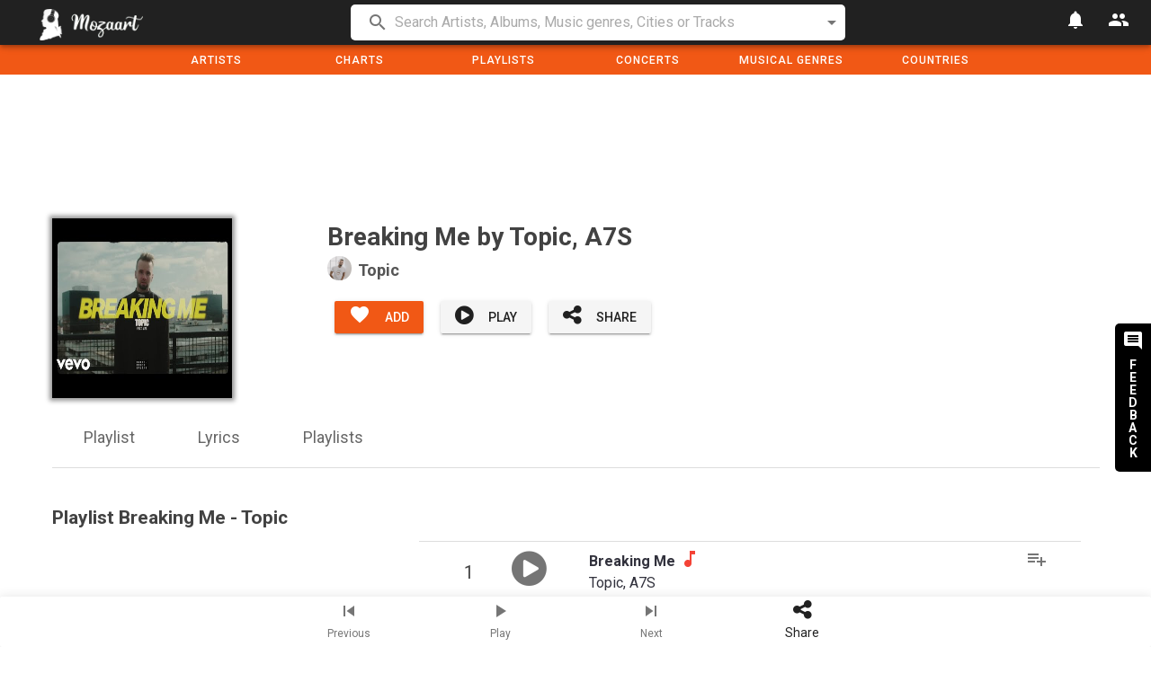

--- FILE ---
content_type: text/html; charset=utf-8
request_url: https://mozaart.com/en/t/breaking-me-topic
body_size: 12225
content:
<!DOCTYPE html prefix="og: http://ogp.me/ns#">
  <html lang="en">
  <head>
    <meta charset="utf-8">
    <meta http-equiv="X-UA-Compatible" content="IE=edge">
    <meta name="viewport" content="width=device-width, initial-scale=1">
    <meta name="author" content="">
    <link rel="preconnect" href="https://fonts.gstatic.com" crossorigin>
    <link rel="preconnect" href="https://cdnjs.cloudflare.com" crossorigin>
    <link rel="preconnect" href="https://www.youtube.com" crossorigin>
    <link rel="preconnect" href="https://www.google-analytics.com" crossorigin>
    <link rel="preconnect" href="https://yt3.ggpht.com" crossorigin>
    <link rel="preconnect" href="https://i.scdn.co" crossorigin>
    <link rel="preconnect" href="https://i.ytimg.com" crossorigin>
    <link rel="preload" type="font/woff2" crossorigin href="https://maxcdn.bootstrapcdn.com/font-awesome/4.7.0/fonts/fontawesome-webfont.woff2?v=4.7.0" as="font">
    <link href="/css/app-f2af548fdf90094be0aa9bfcc6bb4edc.css?vsn=d" rel="preload" as="style" onload="this.onload=null;this.rel='stylesheet'">
    <link href="https://maxcdn.bootstrapcdn.com/font-awesome/4.7.0/css/font-awesome.min.css" rel="preload" as="style" onload="this.onload=null;this.rel='stylesheet'">
    <link href='https://fonts.googleapis.com/css?family=Roboto:300,400,500,700|Material+Icons' rel="preload" as="style" onload="this.onload=null;this.rel='stylesheet'">
    <link href="https://cdnjs.cloudflare.com/ajax/libs/vuetify/1.5.19/vuetify.min.css" rel="preload" as="style"  onload="this.onload=null;this.rel='stylesheet'">
    <link href="/css/app-f2af548fdf90094be0aa9bfcc6bb4edc.css?vsn=d" rel="stylesheet"  media="none" onload="if(media!='all')media='all'">
    <link href="https://maxcdn.bootstrapcdn.com/font-awesome/4.7.0/css/font-awesome.min.css" rel="stylesheet"  media="none" onload="if(media!='all')media='all'">
    <link href='https://fonts.googleapis.com/css?family=Roboto:300,400,500,700|Material+Icons' rel="stylesheet"  media="none" onload="if(media!='all')media='all'">
    <link href="https://cdnjs.cloudflare.com/ajax/libs/vuetify/1.5.18/vuetify.min.css" rel="stylesheet"  media="none" onload="if(media!='all')media='all'">
    <link rel="apple-touch-icon" sizes="57x57" href="/images/apple-icon-57x57.png">
    <link rel="apple-touch-icon" sizes="60x60" href="/images/apple-icon-60x60.png">
    <link rel="apple-touch-icon" sizes="72x72" href="/images/apple-icon-72x72.png">
    <link rel="apple-touch-icon" sizes="76x76" href="/images/apple-icon-76x76.png">
    <link rel="apple-touch-icon" sizes="114x114" href="/images/apple-icon-114x114.png">
    <link rel="apple-touch-icon" sizes="120x120" href="/images/apple-icon-120x120.png">
    <link rel="apple-touch-icon" sizes="144x144" href="/images/apple-icon-144x144.png">
    <link rel="apple-touch-icon" sizes="152x152" href="/images/apple-icon-152x152.png">
    <link rel="apple-touch-icon" sizes="180x180" href="/images/apple-icon-180x180.png">
    <link rel="icon" type="image/png" sizes="192x192"  href="/images/android-icon-192x192.png">
    <link rel="icon" type="image/png" sizes="32x32" href="/images/favicon-32x32.png">
    <link rel="icon" type="image/png" sizes="96x96" href="/images/favicon-96x96.png">
    <link rel="icon" type="image/png" sizes="16x16" href="/images/favicon-16x16.png">
    <link rel="manifest" href="/manifest/manifest.json">
    <meta name="msapplication-TileColor" content="#ffffff">
    <meta name="msapplication-TileImage" content="/ms-icon-144x144.png">
    <meta name="theme-color" content="#ffffff">
<title>Breaking Me, by Topic - Mozaart</title>
<meta name="description" content="Listen to Breaking Me, track by Topic for free. Clip, Lyrics and Information about Topic. Playlists based on Breaking Me." />
<meta name="robots" content="index, follow" />
<meta name="keywords" content="playlist, radio, Topic, information, year, music,free, legal,listen"/>
<meta property="og:title" content="Breaking Me, track by Topic - Mozaart"/>
<meta property="og:description" content="Listen to Breaking Me, track by Topic for free. Clip, Lyrics and Information about Topic. Playlists based on Breaking Me."/>
<meta property="og:url" content="https://mozaart.com/en/t/breaking-me-topic" />
<meta property="og:type" content="article" />
<meta property="og:image" content="https://i.ytimg.com/vi/jIoEaTN7GGo/hqdefault.jpg" />
<meta name="twitter:card" content="summary_large_image">
<meta name="twitter:site" content="@Mozaart_en" />
<meta name="twitter:title" content="Breaking Me, track by Topic - Mozaart" />
<meta name="twitter:description" content="Listen to Breaking Me, track by Topic for free. Clip, Lyrics and Information about Topic. Playlists based on Breaking Me." />
<meta name="twitter:image" content="https://i.ytimg.com/vi/jIoEaTN7GGo/hqdefault.jpg" />


<link href="https://mozaart.com/es/t/breaking-me-topic" hreflang="es" rel="alternate">

<link href="https://mozaart.com/fr/t/breaking-me-topic" hreflang="fr" rel="alternate">

<link href="https://mozaart.com/it/t/breaking-me-topic" hreflang="it" rel="alternate">

<link href="https://mozaart.com/de/t/breaking-me-topic" hreflang="de" rel="alternate">

<link href="https://mozaart.com/pt/t/breaking-me-topic" hreflang="pt" rel="alternate">

<link href="https://mozaart.com/ca/t/breaking-me-topic" hreflang="ca" rel="alternate">

<link href="https://mozaart.com/t/breaking-me-topic" hreflang="x-default" rel="alternate">

<link href="https://mozaart.com/en/t/breaking-me-topic" rel="canonical">
    <script async src="https://pagead2.googlesyndication.com/pagead/js/adsbygoogle.js?client=ca-pub-9227766110669176"
         crossorigin="anonymous"></script>
    <script type="text/javascript">
      window.csrf_token = "KDwLbiNacT9Sbj8RNyU0ezkDLk84ST1fdxa6P65n01pFSqEKQ4l5HzYk";
      locale = "en";
    </script>
    <script>
    (function(i,s,o,g,r,a,m){i['GoogleAnalyticsObject']=r;i[r]=i[r]||function(){
    (i[r].q=i[r].q||[]).push(arguments)},i[r].l=1*new Date();a=s.createElement(o),
    m=s.getElementsByTagName(o)[0];a.async=1;a.src=g;m.parentNode.insertBefore(a,m)
    })(window,document,'script','https://www.google-analytics.com/analytics.js','ga');
    ga('create', 'UA-106137608-3', 'auto');
    ga('send', 'pageview');
    </script>
  </head>
  <style>
  #overlay{
    position: absolute;
    width: 100%;
    height: 100vh;
    background-color: #fff;
    z-index:100000;
  }
  #spinner{
    width: 100%;
    height: 100%;
    background: url(/images/spinning.gif) no-repeat center center;
  }
  </style>
  <body>
    <div id="inspire">
      <div id="overlay" v-if="overlay">
        <div id="spinner"></div>
      </div>
      <div id="feedback-container" @click="feedback=true">
        <v-icon>comment</v-icon>
        <span class="hidden-xs-only" id="feedback-text">FEEDBACK</span>
      </div>
      <div data-app="true" class="application page-main theme--light">
        <div class="application--wrap">
          <div class="content" id="main-holder">
            <v-toolbar
              color="grey darken-4"
              height="50"
              dark
              app
              fixed
            >
              <v-toolbar-side-icon class="hidden-md-and-up" @click.stop="dialogmenu = true"></v-toolbar-side-icon>
              <v-toolbar-title id="toolbar-title">

                <a href="/en"><img id="logo" alt="Mozaart logo" v-lazy="'/images/long-logo.png'"></a>
              </v-toolbar-title>
              <v-spacer></v-spacer>
              <v-btn icon @click="notification">
                <v-icon>notifications</v-icon>
              </v-btn>
              <v-btn icon v-if="!connected" @click="login = true">
                <v-icon>people</v-icon>
              </v-btn>
              <v-menu v-if="connected"
                 bottom
                 origin="center center"
                 transition="scale-transition"
                 offset-y
               >
                 <v-btn
                  slot="activator"
                  icon
                 >
                 <img class="round-img avatar-img" v-if="user_data.user_image" :src="user_data.user_image">
                 <v-icon  v-if="!user_data.user_image">person</v-icon>
                 </v-btn>
               <v-list>
                 <v-list-tile @click="moveTo('/en/myaccount')">
                  <v-list-tile-title>{{user_data.username}}</v-list-tile-title>
                </v-list-tile>
                <v-divider></v-divider>
                 <v-list-tile @click="">
                  <v-list-tile-title><a href="/api/auth/logout">Log out</a></v-list-tile-title>
                </v-list-tile>
               </v-list>
              </v-menu>
            </v-toolbar>
            <v-snackbar
              v-model="snackbar"
              :timeout="timeout"
              top
              white
            >
              {{ snack_text }}
              <v-btn
                color="white"
                flat
                @click="snackbar = false"
              >
                Close
              </v-btn>
            </v-snackbar>
            <div id="search-holder">
              <div  class="container search-container layout row wrap">
              <div  class="flex lg12 md10 offset-md1">
              <v-autocomplete
                :items="items"
                background-color="white"
                color="black"
                item-text="name"
                placeholder='Search Artists, Albums, Music genres, Cities or Tracks'
                :filter="idemFilter"
                return-object=true
                :search-input.sync="search"
                hide-no-data
                persistent-hint="true"
                prepend-inner-icon="search"
                v-model="select"
                @keyup.enter="querySearch"
                dense
                attach
              >
              <template slot="item" slot-scope="{ item, tile }">
                <v-list-tile-content>
                  <v-list-tile-title v-text="item.name"></v-list-tile-title>
                </v-list-tile-content>
                <v-list-tile-action>
                  <span v-if="item.type=='genre_page'">Music genre</span>
                  <span v-if="item.type=='playlist_page'">Playlist</span>
                  <span v-if="item.type=='artist_page'">Artist<v-icon v-if="connected" small @click.stop="toggle_favorite(item['slug'], 'artist')">add</v-icon></span>
                  <span v-if="item.type=='album_page'">Album<v-icon v-if="connected" small @click.stop="toggle_favorite(item['slug'], 'album')">add</v-icon></span>
                  <span v-if="item.type=='venue_page'">Venue<v-icon v-if="connected" small @click.stop="toggle_favorite(item['slug'], 'venue')">add</v-icon></span>
                  <span v-if="item.type=='city_page'">City<v-icon v-if="connected" small @click.stop="toggle_favorite(item['slug'], 'city')">add</v-icon></span>
                </v-list-tile-action>
              </template>
            </v-autocomplete>
              </div>
              </div>
            </div>
            <template>
              <v-tabs
                fixed-tabs color="#f15815"
                slider-color="yellow"
                class="hidden-sm-and-down"
                height="33"
                dark
              >
              <div class="v-tabs__div header-menu-tab">
                <a class="v-tabs__item v-tabs__item--active no-underline" href="/en/artists">
Artists
                </a>
              </div>
              <div class="v-tabs__div header-menu-tab">
                <a class="v-tabs__item v-tabs__item--active no-underline" href="/en/playlists/t/chart">
Charts
                </a>
              </div>
                <div class="v-tabs__div header-menu-tab">
                  <a class="v-tabs__item v-tabs__item--active no-underline" href="/en/playlists">
Playlists
                  </a>
                </div>
                <div class="v-tabs__div header-menu-tab">
                  <a class="v-tabs__item v-tabs__item--active no-underline" href="/en/concerts">
Concerts
                  </a>
                </div>
                <div class="v-tabs__div header-menu-tab">
                  <a class="v-tabs__item v-tabs__item--active no-underline" href="/en/genres">
Musical Genres
                  </a>
                </div>
                <div class="v-tabs__div header-menu-tab">
                  <a class="v-tabs__item v-tabs__item--active no-underline" href="/en/countries">
Countries
                  </a>
                </div>
              </v-tabs>
            </template>
          <div id="grid-container">
            <div class="container" id="inside-grid-container">
              <div class="ad-holder">
                <!-- Header Mozaart -->

                <ins class="adsbygoogle"
                     style="display:inline-block;width:720px;height:150px"
                     data-ad-client="ca-pub-9227766110669176"
                     data-ad-slot="2099782058"></ins>

                <script>
                     (adsbygoogle = window.adsbygoogle || []).push({});
                </script>
              </div>
<div class="layout row wrap">
  <div class="flex lg3 md3 sm5 xs5 text-sm-left text-xs-center">
    <img class="flex top-section-img" alt="Picture of Breaking Me" v-lazy="'https://i.ytimg.com/vi/jIoEaTN7GGo/hqdefault.jpg'">
  </div>
  <div class="flex lg9 md9 sm7 xs7 text-xs-left">
    <div class="layout row wrap top-section-infos">
      <div class="flex sm12 xs12">
        <h1>
          <span>Breaking Me</span>

          <span class="hidden-sm-and-down">
by Topic, A7S

        </span>

        </h1>
      </div>
      <div class="flex xs12">
        <div class="layout row wrap">
          <div class="flex md4 sm12 text-xs-left">
            <a href="/en/a/topic">
            <div class="layout row wrap">
              <img class="xs3 top-section-artist-img round-img" alt="Picture of Topic" v-lazy="'https://i.scdn.co/image/5eacc2b5339264ddbb3605bf887696ba013553a3'">
              <h2 class="flex xs9  top-section-artist-name">Topic</h2>
            </div>
            </a>
          </div>
        </div>
      </div>
      <div class="flex xs12 top-section-buttons">
        <v-btn color="#f15815" class="white--text btn-small" @click="toggle_favorite('breaking-me-topic', 'track')" v-if="(user_data && !is_favorite('breaking-me-topic', 'track')) || !connected">
          <v-icon left dark class="btn-small-icon">favorite</v-icon><span class="hidden-xs-only">Add</span>
        </v-btn>
        <v-btn color="grey" class="white--text btn-small" @click="toggle_favorite('breaking-me-topic', 'track')" v-if="user_data && is_favorite('breaking-me-topic', 'track')">
          <v-icon left dark class="btn-small-icon">check</v-icon><span class="hidden-xs-only">Added</span>
        </v-btn>
        <v-btn color="light-gray" class="btn-small" @click="playpause">
          <v-icon left dark class="btn-small-icon">fa-play-circle</v-icon><span class="hidden-xs-only">Play</span>
        </v-btn>
        <v-btn color="light-gray" class="btn-small" @click="sharePage('top')">
          <v-icon left dark class="btn-small-icon">fa-share-alt</v-icon><span class="hidden-xs-only">Share</span>
        </v-btn>
      </div>
      <!-- <div class="layout row wrap text-xs-center">
        <div class="md6 sm12">
          <v-rating v-model="rating" hover v-on:input="setRating('breaking-me-topic', 'track', $event)"></v-rating>
          <div><small id="my-rating-label" v-if="my_rating != null">You voted {{rating}}</small></div>
        </div>
        <div class="rating-detail md6 sm12"></div>
      </div> -->
    </div>
  </div>
</div>
<div class="layout row wrap">
  <div class="flex xs12 text-xs-center top-anchor-container">
    <div class="layout row wrap">
      <div class="top-anchor">
        <a href="#playlist" class="anchor-link">Playlist</a>
      </div>
      <div class="top-anchor">
        <a href="#lyrics">Lyrics</a>
      </div>

      <div class="top-anchor">
        <a href="#playlists">Playlists</a>
      </div>


    </div>
  </div>
</div>
<a name="playlist" class="section-anchor"></a>
<div class="layout row wrap section-container">
  <div class="flex xs12 text-xs-left section-title">
    <h2>
Playlist Breaking Me - Topic
    </h2>
  </div>
  <div class="flex xs12">
    <div class="layout row wrap">

      <div itemprop="video" class="flex lg4 md4 sm4 xs12 track-list-player-holder" id="player-holder">
        <iframe v-if="false" class="track-list-player-video"
        src="https://www.youtube.com/embed/FWaafXoLc6I">
        </iframe>
        <youtube :video-id="playing" v-if="!overlay" ref="youtube" :player-vars="playerVars" @ended="ended()"></youtube>
        <div class="ad-holder">
          <!-- Horizontal -Page 1 -->

          <ins class="adsbygoogle"
               style="display:inline-block;width:290px;height:290px"
               data-ad-client="ca-pub-9227766110669176"
               data-ad-slot="2099782058"></ins>

          <script>
               (adsbygoogle = window.adsbygoogle || []).push({});
          </script>
        </div>
      </div>

      <div class="flex lg8 md8 sm8 xs12 track-list">

        <div  class="track-list-item layout row wrap" itemprop="track" itemscope itemtype="http://schema.org/MusicRecording" >
          <div class="flex lg1 md1 sm1 xs1 text-md-right text-sm-center track-list-item-index">
1
          </div>
          <div class="flex lg2 md2 sm2 xs2 text-xs-center">

            <v-icon class="action-icon play-icon" @click="play(0)">fa-play-circle </v-icon>

          </div>
          <div class="flex lg8 md8 sm8 xs8 text-xs-left">
            <div class="track-list-item-name">
              <div>
                <span itemprop="name">
                  <a itemprop="url" href="/en/t/breaking-me-topic">
                  <b>Breaking Me</b>
                  </a>
                </span>
                <span v-if="playing=='jIoEaTN7GGo' && playing!=0" class="red--text">
                  <i aria-hidden="true" class="v-icon material-icons red--text">music_note</i>
                </span>
              </div>
              <div class="track-list-item-artist">Topic, A7S</div>
            </div>
          </div>
          <div class="flex xs1 text-xs-left">
            <v-icon @click="add_playlist(0)" class="action-icon">playlist_add</v-icon>
          </div>
        </div>

        <div  class="track-list-item layout row wrap" itemprop="track" itemscope itemtype="http://schema.org/MusicRecording" >
          <div class="flex lg1 md1 sm1 xs1 text-md-right text-sm-center track-list-item-index">
2
          </div>
          <div class="flex lg2 md2 sm2 xs2 text-xs-center">

            <v-icon class="action-icon play-icon" @click="play(1)">fa-play-circle </v-icon>

          </div>
          <div class="flex lg8 md8 sm8 xs8 text-xs-left">
            <div class="track-list-item-name">
              <div>
                <span itemprop="name">
                  <a itemprop="url" href="/en/t/the-girl-i-keep-around-topic">
                  <b>The Girl I Keep Around</b>
                  </a>
                </span>
                <span v-if="playing=='FWaafXoLc6I' && playing!=0" class="red--text">
                  <i aria-hidden="true" class="v-icon material-icons red--text">music_note</i>
                </span>
              </div>
              <div class="track-list-item-artist">Topic feat. Krism &amp; BTHVN</div>
            </div>
          </div>
          <div class="flex xs1 text-xs-left">
            <v-icon @click="add_playlist(1)" class="action-icon">playlist_add</v-icon>
          </div>
        </div>

        <div  class="track-list-item layout row wrap" itemprop="track" itemscope itemtype="http://schema.org/MusicRecording" >
          <div class="flex lg1 md1 sm1 xs1 text-md-right text-sm-center track-list-item-index">
3
          </div>
          <div class="flex lg2 md2 sm2 xs2 text-xs-center">

            <v-icon class="action-icon play-icon" @click="play(2)">fa-play-circle </v-icon>

          </div>
          <div class="flex lg8 md8 sm8 xs8 text-xs-left">
            <div class="track-list-item-name">
              <div>
                <span itemprop="name">
                  <a itemprop="url" href="/en/t/hologram-topic">
                  <b>Hologram</b>
                  </a>
                </span>
                <span v-if="playing=='SAEQ-UPWqew' && playing!=0" class="red--text">
                  <i aria-hidden="true" class="v-icon material-icons red--text">music_note</i>
                </span>
              </div>
              <div class="track-list-item-artist">Topic feat. Safi Nacef</div>
            </div>
          </div>
          <div class="flex xs1 text-xs-left">
            <v-icon @click="add_playlist(2)" class="action-icon">playlist_add</v-icon>
          </div>
        </div>

        <div  class="track-list-item layout row wrap" itemprop="track" itemscope itemtype="http://schema.org/MusicRecording" >
          <div class="flex lg1 md1 sm1 xs1 text-md-right text-sm-center track-list-item-index">
4
          </div>
          <div class="flex lg2 md2 sm2 xs2 text-xs-center">

            <v-icon class="action-icon play-icon" @click="play(3)">fa-play-circle </v-icon>

          </div>
          <div class="flex lg8 md8 sm8 xs8 text-xs-left">
            <div class="track-list-item-name">
              <div>
                <span itemprop="name">
                  <a itemprop="url" href="/en/t/miles-topic">
                  <b>Miles</b>
                  </a>
                </span>
                <span v-if="playing=='E9fFsdglC-w' && playing!=0" class="red--text">
                  <i aria-hidden="true" class="v-icon material-icons red--text">music_note</i>
                </span>
              </div>
              <div class="track-list-item-artist">Topic feat. Krism</div>
            </div>
          </div>
          <div class="flex xs1 text-xs-left">
            <v-icon @click="add_playlist(3)" class="action-icon">playlist_add</v-icon>
          </div>
        </div>

        <div  class="track-list-item layout row wrap" itemprop="track" itemscope itemtype="http://schema.org/MusicRecording" >
          <div class="flex lg1 md1 sm1 xs1 text-md-right text-sm-center track-list-item-index">
5
          </div>
          <div class="flex lg2 md2 sm2 xs2 text-xs-center">

            <v-icon class="action-icon play-icon" @click="play(4)">fa-play-circle </v-icon>

          </div>
          <div class="flex lg8 md8 sm8 xs8 text-xs-left">
            <div class="track-list-item-name">
              <div>
                <span itemprop="name">
                  <a itemprop="url" href="/en/t/we-call-that-life-topic">
                  <b>We Call That Life</b>
                  </a>
                </span>
                <span v-if="playing=='fvam68RXJao' && playing!=0" class="red--text">
                  <i aria-hidden="true" class="v-icon material-icons red--text">music_note</i>
                </span>
              </div>
              <div class="track-list-item-artist">Topic feat. Jona Selle</div>
            </div>
          </div>
          <div class="flex xs1 text-xs-left">
            <v-icon @click="add_playlist(4)" class="action-icon">playlist_add</v-icon>
          </div>
        </div>

        <div  class="track-list-item layout row wrap" itemprop="track" itemscope itemtype="http://schema.org/MusicRecording" >
          <div class="flex lg1 md1 sm1 xs1 text-md-right text-sm-center track-list-item-index">
6
          </div>
          <div class="flex lg2 md2 sm2 xs2 text-xs-center">

            <v-icon class="action-icon play-icon" @click="play(5)">fa-play-circle </v-icon>

          </div>
          <div class="flex lg8 md8 sm8 xs8 text-xs-left">
            <div class="track-list-item-name">
              <div>
                <span itemprop="name">
                  <a itemprop="url" href="/en/t/eternity-topic">
                  <b>Eternity</b>
                  </a>
                </span>
                <span v-if="playing=='abm3cyyIYlE' && playing!=0" class="red--text">
                  <i aria-hidden="true" class="v-icon material-icons red--text">music_note</i>
                </span>
              </div>
              <div class="track-list-item-artist">Topic</div>
            </div>
          </div>
          <div class="flex xs1 text-xs-left">
            <v-icon @click="add_playlist(5)" class="action-icon">playlist_add</v-icon>
          </div>
        </div>

        <div  class="track-list-item layout row wrap" itemprop="track" itemscope itemtype="http://schema.org/MusicRecording" >
          <div class="flex lg1 md1 sm1 xs1 text-md-right text-sm-center track-list-item-index">
7
          </div>
          <div class="flex lg2 md2 sm2 xs2 text-xs-center">

            <v-icon class="action-icon play-icon" @click="play(6)">fa-play-circle </v-icon>

          </div>
          <div class="flex lg8 md8 sm8 xs8 text-xs-left">
            <div class="track-list-item-name">
              <div>
                <span itemprop="name">
                  <a itemprop="url" href="/en/t/all-this-time-topic">
                  <b>All This Time</b>
                  </a>
                </span>
                <span v-if="playing=='dnkFXaHuRoE' && playing!=0" class="red--text">
                  <i aria-hidden="true" class="v-icon material-icons red--text">music_note</i>
                </span>
              </div>
              <div class="track-list-item-artist">Topic feat. Lili Pistorius</div>
            </div>
          </div>
          <div class="flex xs1 text-xs-left">
            <v-icon @click="add_playlist(6)" class="action-icon">playlist_add</v-icon>
          </div>
        </div>

        <div  class="track-list-item layout row wrap" itemprop="track" itemscope itemtype="http://schema.org/MusicRecording" >
          <div class="flex lg1 md1 sm1 xs1 text-md-right text-sm-center track-list-item-index">
8
          </div>
          <div class="flex lg2 md2 sm2 xs2 text-xs-center">

            <v-icon class="action-icon play-icon" @click="play(7)">fa-play-circle </v-icon>

          </div>
          <div class="flex lg8 md8 sm8 xs8 text-xs-left">
            <div class="track-list-item-name">
              <div>
                <span itemprop="name">
                  <a itemprop="url" href="/en/t/up-and-away-topic">
                  <b>Up and Away</b>
                  </a>
                </span>
                <span v-if="playing=='uf_z4HarG2I' && playing!=0" class="red--text">
                  <i aria-hidden="true" class="v-icon material-icons red--text">music_note</i>
                </span>
              </div>
              <div class="track-list-item-artist">Topic feat. Marco Minella</div>
            </div>
          </div>
          <div class="flex xs1 text-xs-left">
            <v-icon @click="add_playlist(7)" class="action-icon">playlist_add</v-icon>
          </div>
        </div>

        <div  class="track-list-item layout row wrap" itemprop="track" itemscope itemtype="http://schema.org/MusicRecording" v-if="!isListMin">
          <div class="flex lg1 md1 sm1 xs1 text-md-right text-sm-center track-list-item-index">
9
          </div>
          <div class="flex lg2 md2 sm2 xs2 text-xs-center">

            <v-icon class="action-icon play-icon" @click="play(8)">fa-play-circle </v-icon>

          </div>
          <div class="flex lg8 md8 sm8 xs8 text-xs-left">
            <div class="track-list-item-name">
              <div>
                <span itemprop="name">
                  <a itemprop="url" href="/en/t/falling-apart-topic">
                  <b>Falling Apart</b>
                  </a>
                </span>
                <span v-if="playing=='gk0nB9vvYfU' && playing!=0" class="red--text">
                  <i aria-hidden="true" class="v-icon material-icons red--text">music_note</i>
                </span>
              </div>
              <div class="track-list-item-artist">Topic</div>
            </div>
          </div>
          <div class="flex xs1 text-xs-left">
            <v-icon @click="add_playlist(8)" class="action-icon">playlist_add</v-icon>
          </div>
        </div>

        <div  class="track-list-item layout row wrap" itemprop="track" itemscope itemtype="http://schema.org/MusicRecording" v-if="!isListMin">
          <div class="flex lg1 md1 sm1 xs1 text-md-right text-sm-center track-list-item-index">
10
          </div>
          <div class="flex lg2 md2 sm2 xs2 text-xs-center">

            <v-icon class="action-icon play-icon" @click="play(9)">fa-play-circle </v-icon>

          </div>
          <div class="flex lg8 md8 sm8 xs8 text-xs-left">
            <div class="track-list-item-name">
              <div>
                <span itemprop="name">
                  <a itemprop="url" href="/en/t/let-the-streets-tell-it-2-poppa-lq">
                  <b>Let The Streets Tell It 2</b>
                  </a>
                </span>
                <span v-if="playing=='oBYf6gpVvRA' && playing!=0" class="red--text">
                  <i aria-hidden="true" class="v-icon material-icons red--text">music_note</i>
                </span>
              </div>
              <div class="track-list-item-artist">Kenny Kingpin feat. G-Malone, Yukmouth, Stone Star, Roccett, Topic &amp; Bennie Franks</div>
            </div>
          </div>
          <div class="flex xs1 text-xs-left">
            <v-icon @click="add_playlist(9)" class="action-icon">playlist_add</v-icon>
          </div>
        </div>

        <div  class="track-list-item layout row wrap" itemprop="track" itemscope itemtype="http://schema.org/MusicRecording" v-if="!isListMin">
          <div class="flex lg1 md1 sm1 xs1 text-md-right text-sm-center track-list-item-index">
11
          </div>
          <div class="flex lg2 md2 sm2 xs2 text-xs-center">

            <v-icon class="action-icon play-icon" @click="play(10)">fa-play-circle </v-icon>

          </div>
          <div class="flex lg8 md8 sm8 xs8 text-xs-left">
            <div class="track-list-item-name">
              <div>
                <span itemprop="name">
                  <a itemprop="url" href="/en/t/home-nico-santos">
                  <b>Home</b>
                  </a>
                </span>
                <span v-if="playing=='fVytXzuqdDA' && playing!=0" class="red--text">
                  <i aria-hidden="true" class="v-icon material-icons red--text">music_note</i>
                </span>
              </div>
              <div class="track-list-item-artist">Topic feat. Nico Santos</div>
            </div>
          </div>
          <div class="flex xs1 text-xs-left">
            <v-icon @click="add_playlist(10)" class="action-icon">playlist_add</v-icon>
          </div>
        </div>

      </div>
    </div>
  </div>
</div>
<div class="layout row wrap section-container text-xs-center">
  <div id="emoji-holder">
    <div>How this music makes you feel? Tell us!</div>
    <div class="emoji  emoji--love" @click="react('breaking-me-topic', 'track', 'love')">
      <div class="emoji__heart"></div>
      <div class="reaction-count" v-if="extra_data">{{this.extra_data.react.love}}</div>
    </div>
    <div class="emoji  emoji--haha" @click="react('breaking-me-topic', 'track', 'haha')">
      <div class="emoji__face">
        <div class="emoji__eyes"></div>
        <div class="emoji__mouth">
          <div class="emoji__tongue"></div>
        </div>
      </div>
      <div class="reaction-count" v-if="extra_data">{{this.extra_data.react.haha}}</div>
    </div>
    <div class="emoji  emoji--yay" @click="react('breaking-me-topic', 'track', 'yay')">
      <div class="emoji__face">
        <div class="emoji__eyebrows"></div>
        <div class="emoji__mouth"></div>
      </div>
      <div class="reaction-count" v-if="extra_data">{{this.extra_data.react.yay}}</div>
    </div>
    <div class="emoji  emoji--wow" @click="react('breaking-me-topic', 'track', 'wow')">
      <div class="emoji__face">
        <div class="emoji__eyebrows"></div>
        <div class="emoji__eyes"></div>
        <div class="emoji__mouth"></div>
      </div>
      <div class="reaction-count" v-if="extra_data">{{this.extra_data.react.wow}}</div>
    </div>
    <div class="emoji  emoji--sad" @click="react('breaking-me-topic', 'track', 'sad')">
      <div class="emoji__face">
        <div class="emoji__eyebrows"></div>
        <div class="emoji__eyes"></div>
        <div class="emoji__mouth"></div>
      </div>
      <div class="reaction-count" v-if="extra_data">{{this.extra_data.react.sad}}</div>
    </div>
    <div class="emoji  emoji--angry" @click="react('breaking-me-topic', 'track', 'angry')">
      <div class="emoji__face">
        <div class="emoji__eyebrows"></div>
        <div class="emoji__eyes"></div>
        <div class="emoji__mouth"></div>
      </div>
      <div class="reaction-count" v-if="extra_data">{{this.extra_data.react.angry}}</div>
    </div>
  </div>
</div>
<div class="ad-holder">
  <!-- Horizontal -Page 1 -->

  <ins class="adsbygoogle"
       style="display:inline-block;width:750px;height:150px"
       data-ad-client="ca-pub-9227766110669176"
       data-ad-slot="2099782058"></ins>

  <script>
       (adsbygoogle = window.adsbygoogle || []).push({});
  </script>
</div>
<a name="lyrics" class="section-anchor"></a>
<div class="layout row wrap section-container">
  <div class="flex xs12 text-xs-left section-title">
    <h2>
Lyrics of  Breaking Me - Topic
    </h2>
  </div>

      <div class="flex xs12" v-if="!lyricsCorrection">
        <img class="empty-picture" alt="Empty" v-lazy="'/images/unplugged-04a07803268116c61c6d3d746a7c8229.png?vsn=d'">
      </div>
      <v-textarea class="flex xs12" id="lyrics" v-if="lyricsCorrection" v-model="lyrics" auto-grow outline label="Create the lyrics">
      </v-textarea>
      <div class="flex xs12" v-if="!lyricsCorrection && lyrics != -1">
        <h3>No lyrics yet! Help us make Mozaart even greater! </h3>
        <v-btn @click="startLyricsCorrection('new')">Propose lyrics</v-btn>
      </div>
      <div class="flex xs12" v-if="lyricsCorrection">
        <v-btn @click="sendLyricsCorrection('new')">Send new lyrics</v-btn>
      </div>
      <div class="flex xs12" v-if="!lyricsCorrection && lyrics == -1">
        <h3>Your request has been sent. We will review it quickly </h3>
      </div>

</div>

<a name="playlists" class="section-anchor"></a>
<div class="layout row wrap section-container">
  <div class="flex xs12 text-xs-left section-title">
    <div class="layout row wrap">
      <h2 class="flex xs10">
Playlists including: Breaking Me
      </h2>
    </div>
  </div>
  <div class="flex xs12">
    <div class="scrolling-wrapper ">

          <div class="playlist-card">
          <a href="/en/p/top-50-united-kingdom-27-june-2020">
            <div class="playlist-card-holder">
              <img class="flex playlist-card-img" alt="Image of Top 50 United Kingdom - 27 June 2020" v-lazy="'https://mozaart.com/images/playlist/playlists/top-50-united-kingdom-27-june-2020.png'">
              <div class="text-xs-left playlist-card-name">
Top 50 United Kingdom - 27 June 2020
              </div>
            </div>
          </a>
          </div>

          <div class="playlist-card">
          <a href="/en/p/top-50-united-kingdom-4-july-2020">
            <div class="playlist-card-holder">
              <img class="flex playlist-card-img" alt="Image of Top 50 United Kingdom - 4 July 2020" v-lazy="'https://mozaart.com/images/playlist/playlists/top-50-united-kingdom-4-july-2020.png'">
              <div class="text-xs-left playlist-card-name">
Top 50 United Kingdom - 4 July 2020
              </div>
            </div>
          </a>
          </div>

          <div class="playlist-card">
          <a href="/en/p/top-50-united-kingdom-20-june-2020">
            <div class="playlist-card-holder">
              <img class="flex playlist-card-img" alt="Image of Top 50 United Kingdom - 20 June 2020" v-lazy="'https://mozaart.com/images/playlist/playlists/top-50-united-kingdom-20-june-2020.png'">
              <div class="text-xs-left playlist-card-name">
Top 50 United Kingdom - 20 June 2020
              </div>
            </div>
          </a>
          </div>

          <div class="playlist-card">
          <a href="/en/p/top-50-united-kingdom-13-june-2020">
            <div class="playlist-card-holder">
              <img class="flex playlist-card-img" alt="Image of Top 50 United Kingdom - 13 June 2020" v-lazy="'https://mozaart.com/images/playlist/playlists/top-50-united-kingdom-13-june-2020.png'">
              <div class="text-xs-left playlist-card-name">
Top 50 United Kingdom - 13 June 2020
              </div>
            </div>
          </a>
          </div>

          <div class="playlist-card">
          <a href="/en/p/top-50-united-kingdom">
            <div class="playlist-card-holder">
              <img class="flex playlist-card-img" alt="Image of Top 50 United Kingdom" v-lazy="'https://mozaart.com/images/playlist/playlists/top-50-united-kingdom.png'">
              <div class="text-xs-left playlist-card-name">
Top 50 United Kingdom
              </div>
            </div>
          </a>
          </div>

          <div class="playlist-card">
          <a href="/en/p/top-50-united-kingdom-6-june-2020">
            <div class="playlist-card-holder">
              <img class="flex playlist-card-img" alt="Image of Top 50 United Kingdom - 6 June 2020" v-lazy="'https://mozaart.com/images/playlist/playlists/top-50-united-kingdom-6-june-2020.png'">
              <div class="text-xs-left playlist-card-name">
Top 50 United Kingdom - 6 June 2020
              </div>
            </div>
          </a>
          </div>

    </div>
  </div>
</div>
<div class="ad-holder">
  <!-- Horizontal -Page 1 -->

  <ins class="adsbygoogle"
       style="display:inline-block;width:750px;height:150px"
       data-ad-client="ca-pub-9227766110669176"
       data-ad-slot="2099782058"></ins>

  <script>
       (adsbygoogle = window.adsbygoogle || []).push({});
  </script>
</div>


<div class="ad-holder">
  <!-- Horizontal -Page 1 -->

  <ins class="adsbygoogle"
       style="display:inline-block;width:750px;height:150px"
       data-ad-client="ca-pub-9227766110669176"
       data-ad-slot="2099782058"></ins>

  <script>
       (adsbygoogle = window.adsbygoogle || []).push({});
  </script>
</div>
<div class="layout row wrap">
  <ol id="breadcrumbs" class="flex xs12 text-xs-left" itemscope itemtype="http://schema.org/BreadcrumbList">
    <li itemprop="itemListElement" itemscope
        itemtype="http://schema.org/ListItem">
      <a itemtype="http://schema.org/Thing"
         itemprop="item" href="/en">
          <span itemprop="name">Home</span> ›</a>
      <meta itemprop="position" content="1" />
    </li>
    <li itemprop="itemListElement" itemscope
        itemtype="http://schema.org/ListItem">
      <a itemtype="http://schema.org/Thing"
         itemprop="item" href="/en/artists">
        <span itemprop="name">Artists</span> ›</a>
      <meta itemprop="position" content="2" />
    </li>
    <li itemprop="itemListElement" itemscope
        itemtype="http://schema.org/ListItem">
      <a itemtype="http://schema.org/Thing"
         itemprop="item" href="/en/artists/t/0">
        <span itemprop="name">T</span> ›</a>
      <meta itemprop="position" content="3" />
    </li>

    <li itemprop="itemListElement" itemscope
        itemtype="http://schema.org/ListItem">
      <a itemtype="http://schema.org/Thing"
         itemprop="item" href="/en/a/topic">
        <span itemprop="name">Topic</span> ›</a>
      <meta itemprop="position" content="4" />
    </li>

    <li itemprop="itemListElement" itemscope
        itemtype="http://schema.org/ListItem">
      <a itemtype="http://schema.org/Thing"
         itemprop="item" href="/en/t/breaking-me-topic">
        <span itemprop="name">Breaking Me</span></a>
      <meta itemprop="position" content="5" />
    </li>
  </ol>
</div>
<script type="application/ld+json">
  {
    "@context": "http://schema.org",
    "@type": "VideoObject",
    "name": "Breaking Me - Topic",
    "description": "VIDEO - The great clip of Breaking Me, track by Topic for free. Clip, Lyrics and Information about Topic. Playlists based on Breaking Me.",
    "thumbnailUrl": [

      "https://i.ytimg.com/vi/jIoEaTN7GGo/default.jpg"

     ],

    "uploadDate": "2020-01-17T00:10:49Z",

    "embedUrl": "http://www.youtube.com/embed/jIoEaTN7GGo"
  }
</script>

<script type="application/ld+json">
{
 "@context": "http://schema.org",
 "@type": "MusicRecording",
 "byArtist": {
   "@context": "http://schema.org",
   "@type": "MusicGroup",
   "name": "Topic",
   "url": "https://mozaart.com/en/a/topic",
   "description": "",
   "image": ""
 },
 "image": "",
 "name": "Breaking Me",
 "url": "https://mozaart.com/en/t/breaking-me-topic",
 "datePublished": "2020-01-17T00:10:49Z"
}
</script>

<script>
var i = 0;
var videoList = [


    "jIoEaTN7GGo",



    "FWaafXoLc6I",



    "SAEQ-UPWqew",



    "E9fFsdglC-w",



    "fvam68RXJao",



    "abm3cyyIYlE",



    "dnkFXaHuRoE",



    "uf_z4HarG2I",



    "gk0nB9vvYfU",



    "oBYf6gpVvRA",



    "fVytXzuqdDA",


]
var tracks = {


  "jIoEaTN7GGo":
    {
      "yid" : "jIoEaTN7GGo",
      "title" : "Breaking Me",
      "artist" : "Topic, A7S",
      "slug" : "breaking-me-topic",

      "artist_slug" : "topic",
      "artist_url" : "/en/a/topic"

    },



  "FWaafXoLc6I":
    {
      "yid" : "FWaafXoLc6I",
      "title" : "The Girl I Keep Around",
      "artist" : "Topic feat. Krism &amp; BTHVN",
      "slug" : "the-girl-i-keep-around-topic",

      "artist_slug" : "topic",
      "artist_url" : "/en/a/topic"

    },



  "SAEQ-UPWqew":
    {
      "yid" : "SAEQ-UPWqew",
      "title" : "Hologram",
      "artist" : "Topic feat. Safi Nacef",
      "slug" : "hologram-topic",

      "artist_slug" : "topic",
      "artist_url" : "/en/a/topic"

    },



  "E9fFsdglC-w":
    {
      "yid" : "E9fFsdglC-w",
      "title" : "Miles",
      "artist" : "Topic feat. Krism",
      "slug" : "miles-topic",

      "artist_slug" : "topic",
      "artist_url" : "/en/a/topic"

    },



  "fvam68RXJao":
    {
      "yid" : "fvam68RXJao",
      "title" : "We Call That Life",
      "artist" : "Topic feat. Jona Selle",
      "slug" : "we-call-that-life-topic",

      "artist_slug" : "topic",
      "artist_url" : "/en/a/topic"

    },



  "abm3cyyIYlE":
    {
      "yid" : "abm3cyyIYlE",
      "title" : "Eternity",
      "artist" : "Topic",
      "slug" : "eternity-topic",

      "artist_slug" : "topic",
      "artist_url" : "/en/a/topic"

    },



  "dnkFXaHuRoE":
    {
      "yid" : "dnkFXaHuRoE",
      "title" : "All This Time",
      "artist" : "Topic feat. Lili Pistorius",
      "slug" : "all-this-time-topic",

      "artist_slug" : "topic",
      "artist_url" : "/en/a/topic"

    },



  "uf_z4HarG2I":
    {
      "yid" : "uf_z4HarG2I",
      "title" : "Up and Away",
      "artist" : "Topic feat. Marco Minella",
      "slug" : "up-and-away-topic",

      "artist_slug" : "topic",
      "artist_url" : "/en/a/topic"

    },



  "gk0nB9vvYfU":
    {
      "yid" : "gk0nB9vvYfU",
      "title" : "Falling Apart",
      "artist" : "Topic",
      "slug" : "falling-apart-topic",

      "artist_slug" : "topic",
      "artist_url" : "/en/a/topic"

    },



  "oBYf6gpVvRA":
    {
      "yid" : "oBYf6gpVvRA",
      "title" : "Let The Streets Tell It 2",
      "artist" : "Kenny Kingpin feat. G-Malone, Yukmouth, Stone Star, Roccett, Topic &amp; Bennie Franks",
      "slug" : "let-the-streets-tell-it-2-poppa-lq",

      "artist_slug" : "poppa-lq",
      "artist_url" : "/en/a/poppa-lq"

    },



  "fVytXzuqdDA":
    {
      "yid" : "fVytXzuqdDA",
      "title" : "Home",
      "artist" : "Topic feat. Nico Santos",
      "slug" : "home-nico-santos",

      "artist_slug" : "nico-santos",
      "artist_url" : "/en/a/nico-santos"

    },


}

track_extra = null


my_rating = null

var track_id = 'breaking-me-topic'
</script>


              <div class="layout row wrap section-container">
                <div class="flex xs12 text-xs-left section-title">
                  <div class="layout row wrap">
                    <h2 class="flex xs10">
Top Playlists
                    </h2>
                    <a class="flex xs2 section-title-link text-xs-right" href="/en/playlists">
See all ›
                    </a>
                  </div>
                </div>
                <div class="flex xs12">
                  <div class="scrolling-wrapper">

                        <div class="playlist-card">
                        <a href="/en/p/top-50-united-states">
                          <div class="playlist-card-holder">
                            <img class="flex playlist-card-img" alt="Image of Top 50 United States" v-lazy="'https://mozaart.com/images/playlist/playlists/top-50-united-states.png'">
                            <div class="text-xs-left playlist-card-name">
Top 50 United States
                            </div>
                          </div>
                        </a>
                        </div>

                        <div class="playlist-card">
                        <a href="/en/p/top-50-brazil">
                          <div class="playlist-card-holder">
                            <img class="flex playlist-card-img" alt="Image of Top 50 Brazil" v-lazy="'https://mozaart.com/images/playlist/playlists/top-50-brazil.png'">
                            <div class="text-xs-left playlist-card-name">
Top 50 Brazil
                            </div>
                          </div>
                        </a>
                        </div>

                        <div class="playlist-card">
                        <a href="/en/p/top-50-united-kingdom">
                          <div class="playlist-card-holder">
                            <img class="flex playlist-card-img" alt="Image of Top 50 United Kingdom" v-lazy="'https://mozaart.com/images/playlist/playlists/top-50-united-kingdom.png'">
                            <div class="text-xs-left playlist-card-name">
Top 50 United Kingdom
                            </div>
                          </div>
                        </a>
                        </div>

                        <div class="playlist-card">
                        <a href="/en/p/top-50-germany">
                          <div class="playlist-card-holder">
                            <img class="flex playlist-card-img" alt="Image of Top 50 Germany" v-lazy="'https://mozaart.com/images/playlist/playlists/top-50-germany.png'">
                            <div class="text-xs-left playlist-card-name">
Top 50 Germany
                            </div>
                          </div>
                        </a>
                        </div>

                        <div class="playlist-card">
                        <a href="/en/p/top-50-spain">
                          <div class="playlist-card-holder">
                            <img class="flex playlist-card-img" alt="Image of Top 50 Spain" v-lazy="'https://mozaart.com/images/playlist/playlists/top-50-spain.png'">
                            <div class="text-xs-left playlist-card-name">
Top 50 Spain
                            </div>
                          </div>
                        </a>
                        </div>

                        <div class="playlist-card">
                        <a href="/en/p/top-50-mexico">
                          <div class="playlist-card-holder">
                            <img class="flex playlist-card-img" alt="Image of Top 50 Mexico" v-lazy="'https://mozaart.com/images/playlist/playlists/top-50-mexico.png'">
                            <div class="text-xs-left playlist-card-name">
Top 50 Mexico
                            </div>
                          </div>
                        </a>
                        </div>

                        <div class="playlist-card">
                        <a href="/en/p/top-50-argentina">
                          <div class="playlist-card-holder">
                            <img class="flex playlist-card-img" alt="Image of Top 50 Argentina" v-lazy="'https://mozaart.com/images/playlist/playlists/top-50-argentina.png'">
                            <div class="text-xs-left playlist-card-name">
Top 50 Argentina
                            </div>
                          </div>
                        </a>
                        </div>

                        <div class="playlist-card">
                        <a href="/en/p/top-50-italy">
                          <div class="playlist-card-holder">
                            <img class="flex playlist-card-img" alt="Image of Top 50 Italy" v-lazy="'https://mozaart.com/images/playlist/playlists/top-50-italy.png'">
                            <div class="text-xs-left playlist-card-name">
Top 50 Italy
                            </div>
                          </div>
                        </a>
                        </div>

                  </div>
                </div>
              </div>
              <div class="layout row wrap">
                <div class="flex xs12 sm12 section-container">
                  <div class="flex xs12 text-xs-left section-title">
                    <div class="layout row wrap">
                      <h2 class="flex xs10">
Trending right now on mozaart
                      </h2>
                    </div>
                  </div>


                  <a class="no-underline" href="/en/t/rockstar-feat-roddy-ricch-dababy">
                    <div class="flex xs12 text-xs-left table-row layout row wrap">
                      <div class="flex xs1 table-row-rank">
1
                      </div>
                      <div class="flex xs8 table-row-holder">
                        <div class='table-row-thumbnail'><img alt="ROCKSTAR (feat. Roddy Ricch) by DaBaby, Roddy Ricch" v-lazy="'https://i.ytimg.com/vi/83xBPCw5hh4/default.jpg'"></div>
                        <div class='table-row-inline'>
                          <div class="table-row-title">ROCKSTAR (feat. Roddy Ricch)</div>
                        </div>
                      </div>
                      <div class="flex xs3 table-row-holder">
                        <div class="table-row-subtitle">DaBaby, Roddy Ricch</div>
                      </div>
                    </div>
                  </a>



                  <a class="no-underline" href="/en/t/for-the-night-feat-lil-baby-dababy-baby">
                    <div class="flex xs12 text-xs-left table-row layout row wrap">
                      <div class="flex xs1 table-row-rank">
2
                      </div>
                      <div class="flex xs8 table-row-holder">
                        <div class='table-row-thumbnail'><img alt="For The Night (feat. Lil Baby &amp; DaBaby) by Pop Smoke, Lil Baby, DaBaby" v-lazy="'https://i.ytimg.com/vi/Q9pjm4cNsfc/default.jpg'"></div>
                        <div class='table-row-inline'>
                          <div class="table-row-title">For The Night (feat. Lil Baby &amp; DaBaby)</div>
                        </div>
                      </div>
                      <div class="flex xs3 table-row-holder">
                        <div class="table-row-subtitle">Pop Smoke, Lil Baby, DaBaby</div>
                      </div>
                    </div>
                  </a>



                  <a class="no-underline" href="/en/t/watermelon-sugar-harry-styles">
                    <div class="flex xs12 text-xs-left table-row layout row wrap">
                      <div class="flex xs1 table-row-rank">
3
                      </div>
                      <div class="flex xs8 table-row-holder">
                        <div class='table-row-thumbnail'><img alt="Watermelon Sugar by Harry Styles" v-lazy="'https://i.ytimg.com/vi/7-x3uD5z1bQ/default.jpg'"></div>
                        <div class='table-row-inline'>
                          <div class="table-row-title">Watermelon Sugar</div>
                        </div>
                      </div>
                      <div class="flex xs3 table-row-holder">
                        <div class="table-row-subtitle">Harry Styles</div>
                      </div>
                    </div>
                  </a>



                  <a class="no-underline" href="/en/t/the-woo-feat-50-cent-roddy-ricch-50-cent">
                    <div class="flex xs12 text-xs-left table-row layout row wrap">
                      <div class="flex xs1 table-row-rank">
4
                      </div>
                      <div class="flex xs8 table-row-holder">
                        <div class='table-row-thumbnail'><img alt="The Woo (feat. 50 Cent &amp; Roddy Ricch) by Pop Smoke, 50 Cent, Roddy Ricch" v-lazy="'https://i.ytimg.com/vi/24cbJedcfsc/default.jpg'"></div>
                        <div class='table-row-inline'>
                          <div class="table-row-title">The Woo (feat. 50 Cent &amp; Roddy Ricch)</div>
                        </div>
                      </div>
                      <div class="flex xs3 table-row-holder">
                        <div class="table-row-subtitle">Pop Smoke, 50 Cent, Roddy Ricch</div>
                      </div>
                    </div>
                  </a>



                  <a class="no-underline" href="/en/t/whats-poppin-feat-dababy-tory-lanez-lil-wayne-remix-jack-harlow">
                    <div class="flex xs12 text-xs-left table-row layout row wrap">
                      <div class="flex xs1 table-row-rank">
5
                      </div>
                      <div class="flex xs8 table-row-holder">
                        <div class='table-row-thumbnail'><img alt="WHATS POPPIN (feat. DaBaby, Tory Lanez &amp; Lil Wayne) - Remix by Jack Harlow, DaBaby, Lil Wayne, Tory Lanez" v-lazy="'https://i.ytimg.com/vi/EoxkdcQAZmQ/default.jpg'"></div>
                        <div class='table-row-inline'>
                          <div class="table-row-title">WHATS POPPIN (feat. DaBaby, Tory Lanez &amp; Lil Wayne) - Remix</div>
                        </div>
                      </div>
                      <div class="flex xs3 table-row-holder">
                        <div class="table-row-subtitle">Jack Harlow, DaBaby, Lil Wayne, Tory Lanez</div>
                      </div>
                    </div>
                  </a>



                  <a class="no-underline" href="/en/t/blinding-lights-the-weeknd">
                    <div class="flex xs12 text-xs-left table-row layout row wrap">
                      <div class="flex xs1 table-row-rank">
6
                      </div>
                      <div class="flex xs8 table-row-holder">
                        <div class='table-row-thumbnail'><img alt="Blinding Lights by The Weeknd" v-lazy="'https://i.ytimg.com/vi/fHI8X4OXluQ/default.jpg'"></div>
                        <div class='table-row-inline'>
                          <div class="table-row-title">Blinding Lights</div>
                        </div>
                      </div>
                      <div class="flex xs3 table-row-holder">
                        <div class="table-row-subtitle">The Weeknd</div>
                      </div>
                    </div>
                  </a>



                  <a class="no-underline" href="/en/t/blueberry-faygo-lil-mosey">
                    <div class="flex xs12 text-xs-left table-row layout row wrap">
                      <div class="flex xs1 table-row-rank">
7
                      </div>
                      <div class="flex xs8 table-row-holder">
                        <div class='table-row-thumbnail'><img alt="Blueberry Faygo by Lil Mosey" v-lazy="'https://i.ytimg.com/vi/xreinp0-Yj4/default.jpg'"></div>
                        <div class='table-row-inline'>
                          <div class="table-row-title">Blueberry Faygo</div>
                        </div>
                      </div>
                      <div class="flex xs3 table-row-holder">
                        <div class="table-row-subtitle">Lil Mosey</div>
                      </div>
                    </div>
                  </a>



                    <div class="flex xs12 text-xs-left table-row layout row wrap">
                      <div class="flex xs1 table-row-rank">
8
                      </div>
                      <div class="flex xs8 table-row-holder">
                        <div class='table-row-thumbnail'><img alt="Party Girl by StaySolidRocky" v-lazy="'https://i.ytimg.com/vi/1KlNDZpCkHc/default.jpg'"></div>
                        <div class='table-row-inline'>
                          <div class="table-row-title">Party Girl</div>
                        </div>
                      </div>
                      <div class="flex xs3 table-row-holder">
                        <div class="table-row-subtitle">StaySolidRocky</div>
                      </div>
                    </div>



                  <a class="no-underline" href="/en/t/savage-love-laxed-siren-beat-jason-derulo">
                    <div class="flex xs12 text-xs-left table-row layout row wrap">
                      <div class="flex xs1 table-row-rank">
9
                      </div>
                      <div class="flex xs8 table-row-holder">
                        <div class='table-row-thumbnail'><img alt="Savage Love (Laxed - Siren Beat) by Jawsh 685, Jason Derulo" v-lazy="'https://i.ytimg.com/vi/LPaICVMoN0U/default.jpg'"></div>
                        <div class='table-row-inline'>
                          <div class="table-row-title">Savage Love (Laxed - Siren Beat)</div>
                        </div>
                      </div>
                      <div class="flex xs3 table-row-holder">
                        <div class="table-row-subtitle">Jawsh 685, Jason Derulo</div>
                      </div>
                    </div>
                  </a>



                  <a class="no-underline" href="/en/t/we-paid-feat-42-dugg-baby">
                    <div class="flex xs12 text-xs-left table-row layout row wrap">
                      <div class="flex xs1 table-row-rank">
10
                      </div>
                      <div class="flex xs8 table-row-holder">
                        <div class='table-row-thumbnail'><img alt="We Paid (feat. 42 Dugg) by Lil Baby, 42 Dugg" v-lazy="'https://i.ytimg.com/vi/GErG9femMQk/default.jpg'"></div>
                        <div class='table-row-inline'>
                          <div class="table-row-title">We Paid (feat. 42 Dugg)</div>
                        </div>
                      </div>
                      <div class="flex xs3 table-row-holder">
                        <div class="table-row-subtitle">Lil Baby, 42 Dugg</div>
                      </div>
                    </div>
                  </a>


                </div>
              </div>
              <div class="layout row wrap">
                <div class="flex xs12 sm12 section-container">
                  <div class="flex xs12 text-xs-left section-title">
                    <div class="layout row wrap">
                      <h2 class="flex xs10">
Hottest videos on mozaart right now
                      </h2>
                    </div>
                  </div>
                  <div class="scrolling-wrapper ">

                    <div class="viral-card">

                        <div class="flex">
                          <div><img alt="Notion by The Rare Occasions" v-lazy="'https://i.ytimg.com/vi/Co7t6NxsW-4/mqdefault.jpg'"></div>
                          <div class="table-row-title">Notion</div>
                          <div class="table-row-subtitle">The Rare Occasions</div>
                        </div>

                    </div>

                    <div class="viral-card">

                        <div class="flex">
                          <div><img alt="Está Dañada by Ivan Cornejo" v-lazy="'https://i.ytimg.com/vi/OdDzZvwUmJE/mqdefault.jpg'"></div>
                          <div class="table-row-title">Está Dañada</div>
                          <div class="table-row-subtitle">Ivan Cornejo</div>
                        </div>

                    </div>

                    <div class="viral-card">

                        <div class="flex">
                          <div><img alt="The Red Means I Love You by Madds Buckley" v-lazy="'https://i.ytimg.com/vi/Pj6ntDEEfeE/mqdefault.jpg'"></div>
                          <div class="table-row-title">The Red Means I Love You</div>
                          <div class="table-row-subtitle">Madds Buckley</div>
                        </div>

                    </div>

                    <div class="viral-card">

                        <div class="flex">
                          <div><img alt="love nwantiti (ah ah ah) by CKay" v-lazy="'https://i.ytimg.com/vi/D-YDEyuDxWU/mqdefault.jpg'"></div>
                          <div class="table-row-title">love nwantiti (ah ah ah)</div>
                          <div class="table-row-subtitle">CKay</div>
                        </div>

                    </div>

                    <div class="viral-card">

                        <div class="flex">
                          <div><img alt="masquerade by Siouxxie" v-lazy="'https://i.ytimg.com/vi/-3ItsoTXjTQ/mqdefault.jpg'"></div>
                          <div class="table-row-title">masquerade</div>
                          <div class="table-row-subtitle">Siouxxie</div>
                        </div>

                    </div>

                    <div class="viral-card">

                        <div class="flex">
                          <div><img alt="love nwantiti (feat. DJ Yo &amp; AX&#39;EL) - Remix by CKay, DJ Yo, AX&#39;EL" v-lazy="'https://i.ytimg.com/vi/NsNPpZwmwKE/mqdefault.jpg'"></div>
                          <div class="table-row-title">love nwantiti (feat. DJ Yo &amp; AX&#39;EL) - Remix</div>
                          <div class="table-row-subtitle">CKay, DJ Yo, AX&#39;EL</div>
                        </div>

                    </div>

                    <div class="viral-card">

                      <a class="no-underline" href="/en/t/do-it-to-it-cherish">
                        <div class="flex">
                          <div><img alt="Do It to It by Cherish feat. Sean Paul" v-lazy="'https://i.ytimg.com/vi/z0bePE-qI7o/mqdefault.jpg'"></div>
                          <div class="table-row-title">Do It to It</div>
                          <div class="table-row-subtitle">Cherish feat. Sean Paul</div>
                        </div>
                      </a>

                    </div>

                    <div class="viral-card">

                        <div class="flex">
                          <div><img alt="MONEY by LISA" v-lazy="'https://i.ytimg.com/vi/rZYxzen9uEA/mqdefault.jpg'"></div>
                          <div class="table-row-title">MONEY</div>
                          <div class="table-row-subtitle">LISA</div>
                        </div>

                    </div>

                    <div class="viral-card">

                        <div class="flex">
                          <div><img alt="this is what falling in love feels like by JVKE" v-lazy="'https://i.ytimg.com/vi/gwz7PRJpdsU/mqdefault.jpg'"></div>
                          <div class="table-row-title">this is what falling in love feels like</div>
                          <div class="table-row-subtitle">JVKE</div>
                        </div>

                    </div>

                    <div class="viral-card">

                        <div class="flex">
                          <div><img alt="Two Moons by BoyWithUke" v-lazy="'https://i.ytimg.com/vi/XynJry1IatE/mqdefault.jpg'"></div>
                          <div class="table-row-title">Two Moons</div>
                          <div class="table-row-subtitle">BoyWithUke</div>
                        </div>

                    </div>

                  </div>
                </div>
              </div>


              <div class="container footer-links text-xs-left">
                <h3 class="section-title">You might also be interested in<h3>
                <div class="layout row wrap text-xs-center">

                  <div class="flex sm4 xs12">
                    <a href="/en/b/top-5-speakers-2019-for-all-budgets">
                      <div class="blog-footer-link-img-holder">
                        <img  v-lazy="'/images/blog/medium/spektor-2-walnut-stereo-stand.jpg'" alt="Top 5 speakers 2019 for all budgets">
                      </div>
                      <h4 class="blog-footer-link-title">Top 5 speakers 2019 for all budgets</h4>
                    </a>
                  </div>

                  <div class="flex sm4 xs12">
                    <a href="/en/b/best-earbuds-2019">
                      <div class="blog-footer-link-img-holder">
                        <img  v-lazy="'/images/blog/medium/Cambridge_Audio_Melomania1_gallery_01.jpg'" alt="The best earbuds in 2019">
                      </div>
                      <h4 class="blog-footer-link-title">The best earbuds in 2019</h4>
                    </a>
                  </div>

                  <div class="flex sm4 xs12">
                    <a href="/en/b/the-best-hearphone-for-running-in-2019">
                      <div class="blog-footer-link-img-holder">
                        <img  v-lazy="'/images/blog/medium/180503_174547_5.jpg'" alt="The best hearphone for sport 2019">
                      </div>
                      <h4 class="blog-footer-link-title">The best hearphone for sport 2019</h4>
                    </a>
                  </div>

                </div>
              </div>

              <ins class="adsbygoogle"
                   style="display:block"
                   data-ad-format="autorelaxed"
                   data-ad-client="ca-pub-9227766110669176"
                   data-ad-slot="6018631139"></ins>
              <script>
                   (adsbygoogle = window.adsbygoogle || []).push({});
              </script>
              <div class="layout row wrap">
                <div class="flex xs6 offset-xs3 footer-section-title">
Share this page on:
                </div>
                <div class="flex sm8 xs12 offset-sm2 share-line layout row wrap">
                  <div class='flex sm2 xs12 offset-sm2 fb-share' flat @click="facebook">
                    <v-icon>fa-facebook</v-icon>
                    <div class="company-name hidden-sm-and-up">Facebook</div>
                  </div>
                  <div class='flex sm2 xs12 tw-share' flat @click="twitter">
                    <v-icon>fa-twitter</v-icon>
                    <div class="company-name hidden-sm-and-up">Twitter</div>
                  </div>
                  <div class='flex sm2 xs12 wa-share' flat @click="whatsapp">
                    <v-icon>fa-whatsapp</v-icon>
                    <div class="company-name hidden-sm-and-up">Whatsapp</div>
                  </div>
                  <div class='flex sm2 xs12 mail-share' flat>
                    <a href="mailto:?body=https://mozaart.com/en/t/breaking-me-topic"><v-icon>fa-envelope</v-icon>
                    <div class="company-name hidden-sm-and-up">by Mail</div>
                    </a>
                  </div>
                </div>
                <div class="flex xs6 offset-xs3 footer-section-title">
Artist by letter
                </div>
                <div class="flex xs12 layout row wrap text-xs-center share-line">
                  <div class="letter-button"><a href="/en/artists/a/0">A</a></div>
                  <div class="letter-button"><a href="/en/artists/b/0">B</a></div>
                  <div class="letter-button"><a href="/en/artists/c/0">C</a></div>
                  <div class="letter-button"><a href="/en/artists/d/0">D</a></div>
                  <div class="letter-button"><a href="/en/artists/e/0">E</a></div>
                  <div class="letter-button"><a href="/en/artists/f/0">F</a></div>
                  <div class="letter-button"><a href="/en/artists/g/0">G</a></div>
                  <div class="letter-button"><a href="/en/artists/h/0">H</a></div>
                  <div class="letter-button"><a href="/en/artists/i/0">I</a></div>
                  <div class="letter-button"><a href="/en/artists/j/0">J</a></div>
                  <div class="letter-button"><a href="/en/artists/k/0">K</a></div>
                  <div class="letter-button"><a href="/en/artists/l/0">L</a></div>
                  <div class="letter-button"><a href="/en/artists/m/0">M</a></div>
                  <div class="letter-button"><a href="/en/artists/n/0">N</a></div>
                  <div class="letter-button"><a href="/en/artists/o/0">O</a></div>
                  <div class="letter-button"><a href="/en/artists/p/0">P</a></div>
                  <div class="letter-button"><a href="/en/artists/q/0">Q</a></div>
                  <div class="letter-button"><a href="/en/artists/r/0">R</a></div>
                  <div class="letter-button"><a href="/en/artists/s/0">S</a></div>
                  <div class="letter-button"><a href="/en/artists/t/0">T</a></div>
                  <div class="letter-button"><a href="/en/artists/u/0">U</a></div>
                  <div class="letter-button"><a href="/en/artists/v/0">V</a></div>
                  <div class="letter-button"><a href="/en/artists/w/0">W</a></div>
                  <div class="letter-button"><a href="/en/artists/x/0">X</a></div>
                  <div class="letter-button"><a href="/en/artists/y/0">Y</a></div>
                  <div class="letter-button"><a href="/en/artists/z/0">Z</a></div>
                </div>
                <div class="flex xs6 offset-xs3 footer-section-title">
Browse music by style
                </div>
                <div class="flex xs12 layout row wrap text-xs-left share-line">
                  <div class="flex sm2 xs3"><a href="/en/genre/jazz"><div class="inside-a">Jazz</div></a></div>
                  <div class="flex sm2 xs3"><a href="/en/genre/blues"><div class="inside-a">Blues</div></a></div>
                  <div class="flex sm2 xs3"><a href="/en/genre/bossa-nova"><div class="inside-a">Bossa nova</div></a></div>
                  <div class="flex sm2 xs3"><a href="/en/genre/rock"><div class="inside-a">Rock</div></a></div>
                  <div class="flex sm2 xs3"><a href="/en/genre/country-music"><div class="inside-a">Country</div></a></div>
                  <div class="flex sm2 xs3"><a href="/en/genre/classical"><div class="inside-a">Classical</div></a></div>
                  <div class="flex sm2 xs3"><a href="/en/genre/pop-folk"><div class="inside-a">Pop folk</div></a></div>
                  <div class="flex sm2 xs3"><a href="/en/genre/pop-music"><div class="inside-a">Pop</div></a></div>
                  <div class="flex sm2 xs3"><a href="/en/genre/house-music"><div class="inside-a">House</div></a></div>
                  <div class="flex sm2 xs3"><a href="/en/genre/metal"><div class="inside-a">Metal</div></a></div>
                  <div class="flex sm2 xs3"><a href="/en/genre/celtic-fusion"><div class="inside-a">Celtic fusion</div></a></div>
                  <div class="flex sm2 xs3"><a href="/en/genre/dubstep"><div class="inside-a">Dubstep</div></a></div>
                  <div class="flex sm2 xs3"><a href="/en/genre/electro"><div class="inside-a">Electro</div></a></div>
                  <div class="flex sm2 xs3"><a href="/en/genre/flamenco"><div class="inside-a">Flamenco</div></a></div>
                  <div class="flex sm2 xs3"><a href="/en/genre/grunge"><div class="inside-a">Grunge</div></a></div>
                  <div class="flex sm2 xs3"><a href="/en/genre/hip-hop"><div class="inside-a">Hip Hop</div></a></div>
                  <div class="flex sm2 xs3"><a href="/en/genre/soul-music"><div class="inside-a">Soul</div></a></div>
                  <div class="flex sm2 xs3"><a href="/en/genre/tango"><div class="inside-a">Tango</div></a></div>
                  <div class="flex sm2 xs3"><a href="/en/genre/tecno"><div class="inside-a">Tecno</div></a></div>
                  <div class="flex sm2 xs3"><a href="/en/genre/reggae"><div class="inside-a">Reggae</div></a></div>
                  <div class="flex sm2 xs3"><a href="/en/genre/punk"><div class="inside-a">Punk</div></a></div>
                  <div class="flex sm2 xs3"><a href="/en/genre/gospel"><div class="inside-a">Gospel</div></a></div>
                  <div class="flex sm2 xs3"><a href="/en/genre/religious-music"><div class="inside-a">Religious music</div></a></div>
                  <div class="flex sm2 xs3"><a href="/en/genre/ska-rock"><div class="inside-a">Ska</div></a></div>
                </div>
                <div class="flex xs12 layout row wrap text-xs-center">
                  <div class="flex sm4 xs6">
                    <a  href="/en/about">
                        <div class="inside-a">
About Mozaart.com
                        </div>
                    </a>
                  </div>
                  <div class="flex sm4 xs6">
                    <a href="/en/privacy">
                        <div class="inside-a" >
Privacy Policy
                        </div>
                    </a>
                  </div>
                  <div class="flex sm4 xs6">
                    <a href="http://mozaart.com/en/cookies">
                      <div class="inside-a">
Cookies
                      </div>
                    </a>
                  </div>
                </div>
                <div class="flex xs12 layout row wrap">
                  <div class="flex xs4 offset-xs4 text-xs center">
                    <div style="display:inline-block">
                      <a href="https://www.facebook.com/pg/mozaartcom">
                        <div class="inside-a">
Facebook
                        </div>
                      </a>
                    </div>
                    <div style="display:inline-block">
                      <a href="https://twitter.com/Mozaart_en">
                        <div class="inside-a">
Twitter
                        </div>
                      </a>
                    </div>
                    <div>
                      Registred Mozaart.com 2019
                    </div>
                  </div>
                </div>
              </div>
            </div>
            <v-card  flat v-if="tracks || connected">
              <v-bottom-nav :value="true" fixed>
                <v-btn color="grey--darker" flat @click="previous">
                  <span>Previous</span>
                  <v-icon>skip_previous</v-icon>
                </v-btn>
                <v-btn v-if="!is_playing" color="grey--darker" flat @click="playpause">
                  <span>Play</span>
                  <v-icon>play_arrow</v-icon>
                </v-btn>
                <v-btn v-if="is_playing" color="grey--darker"  flat  @click="playpause">
                  <span>Pause</span>
                  <v-icon>pause</v-icon>
                </v-btn>
                <v-btn color="grey--darker" flat @click="next" >
                  <span>Next</span>
                  <v-icon>skip_next</v-icon>
                </v-btn>
                <v-btn class="v-btn--active" color="grey--darker" id="share-button" v-if="!connected" flat @click="sharePage('bottom')">
                  <span>Share</span>
                  <v-icon>fa-share-alt</v-icon>
                </v-btn>
                <v-btn class="v-btn--active grey--text" id="share-button" v-if="connected" flat @click="show_playlist=!show_playlist">
                  <span>Playlist</span>
                  <v-icon>queue_music</v-icon>
                </v-btn>
              </v-bottom-nav>
            </v-card>
            <template>
            <v-layout row justify-center>
            <v-dialog v-model="dialogmenu"
              fullscreen
              hide-overlay
              background-color="#f15815"
              dark
            >
              <v-card>
                <v-toolbar dark color="primary">
                  <v-btn icon dark @click="dialogmenu = false">
                    <v-icon>close</v-icon>
                  </v-btn>
                  <v-toolbar-title id="toolbar-title">
                    <a href="/en"><span><img id="logo" alt="Mozaart logo" v-lazy="'/images/long-logo.png'"></span></a>
                  </v-toolbar-title>
                  <v-spacer></v-spacer>
                </v-toolbar>
                <v-list subheader>
                  <v-subheader></v-subheader>
                  <a href="/en/artists">
                  <v-list-tile>
                    <v-list-tile-content>
                      <v-list-tile-title  class="font-weight-bold text-uppercase">
Artists
                      </v-list-tile-title>
                    </v-list-tile-content>
                  </v-list-tile>
                  </a>
                  <v-divider></v-divider>
                  <a href="/en/playlists/t/chart">
                  <v-list-tile>
                    <v-list-tile-content>
                      <v-list-tile-title  class="font-weight-bold text-uppercase no-underline">
Charts
                      </v-list-tile-title>
                    </v-list-tile-content>
                  </v-list-tile>
                  </a>
                  <v-divider></v-divider>
                  <a href="/en/playlists">
                  <v-list-tile>
                    <v-list-tile-content>
                      <v-list-tile-title  class="font-weight-bold text-uppercase">
Playlists
                      </v-list-tile-title>
                    </v-list-tile-content>
                  </v-list-tile>
                  </a>
                  <v-divider></v-divider>
                  <a href="/en/concerts">
                  <v-list-tile>
                    <v-list-tile-content>
                      <v-list-tile-title  class="font-weight-bold text-uppercase">
Concerts
                      </v-list-tile-title>
                    </v-list-tile-content>
                  </v-list-tile>
                  </a>
                  <v-divider></v-divider>
                  <a href="/en/genres">
                  <v-list-tile>
                    <v-list-tile-content>
                      <v-list-tile-title  class="font-weight-bold text-uppercase">
Musical Genres
                      </v-list-tile-title>
                    </v-list-tile-content>
                  </v-list-tile>
                  </a>
                  <v-divider></v-divider>
                  <a href="/en/countries">
                  <v-list-tile>
                    <v-list-tile-content>
                      <v-list-tile-title  class="font-weight-bold text-uppercase">
Countries
                      </v-list-tile-title>
                    </v-list-tile-content>
                  </v-list-tile>
                  </a>
                  <v-divider></v-divider>
                </v-list>
              </v-card>
            </v-dialog>
            </v-layout>
            </template>
            <template>
              <div class="text-xs-center">
                <v-dialog v-model="dialog" width="500">
                  <v-card>
                    <v-card-title  class="headline" primary-title>
                      <div class="modal-title">Share</div>
                      <div class="modal-subtitle">Sharing is caring! Thank you for spreading the word!</div>
                    </v-card-title>
                    <v-card-text class="text-xs-center">
                      <v-btn color="grey--darker" flat @click="facebook">
                        <v-icon>fa-facebook</v-icon>
                      </v-btn>
                      <v-btn  color="grey--darker" flat @click="twitter">
                        <v-icon>fa-twitter</v-icon>
                      </v-btn>
                      <v-btn color="grey--darker" flat @click="whatsapp">
                        <v-icon>fa-whatsapp</v-icon>
                      </v-btn>
                      <v-btn color="grey--darker" flat>
                        <a href="mailto:?body=https://mozaart.com/en/t/breaking-me-topic"><v-icon>fa-envelope</v-icon></a>
                      </v-btn>
                    </v-card-text>
                  </v-card>
                </v-dialog>
              </div>
            </template>
            <template>
              <div class="text-xs-center">
                <v-dialog v-model="feedback" width="500">
                  <v-card>
                    <v-card-title  class="headline" primary-title>
                      <div class="modal-title">Help us</div>
                      <div class="modal-subtitle">Give us your feedback</div>
                    </v-card-title>
                    <v-card-text class="text-xs-center">
                      <v-textarea class="flex xs12" id="feedback" auto-grow outline label="Give us your feedback!">
                      </v-textarea>
                      <v-text-field
                        v-model="email"
                        label="Email (optional but needed to get an answer)" box
                        placeholder="john.doe@gmail.com"
                      ></v-text-field>
                    </v-card-text>
                    <v-divider></v-divider>
                    <v-card-actions>
                      <v-spacer></v-spacer>
                      <v-btn
                        color="black--text"
                        text
                        flat
                        @click="feedback = false"
                      >
CLOSE
                      </v-btn>
                      <v-btn
                        color="black--text"
                        text flat
                        @click="sendFeedback"
                      >
OK
                      </v-btn>
                    </v-card-actions>
                  </v-card>
                </v-dialog>
              </div>
            </template>
            <template>
              <v-dialog v-model="login" width="500">
                <v-card v-if="!create_account">
                  <v-layout row wrap>
                    <v-flex xs12 sm6 md6 class="text-xs-center">
                      <v-card-title  class="headline" primary-title>
Already an account? Login
                      </v-card-title>
                      <v-card-text class="login-popup">
                        <a href="/api/auth/facebook">
                          <v-btn color="#2553b4" class="white--text">
                            <v-icon left white>fa-facebook</v-icon>Facebook
                          </v-btn>
                        </a>
                        <div>- OR -</div>
                          <v-text-field
                           class="create-account-input"
                            label="Email"
                            placeholder="Email"
                            outline
                            v-model="email"
                            name="email"
                          ></v-text-field>
                          <v-text-field
                           class="create-account-input"
                            label="Password"
                            placeholder="Password"
                            outline
                            v-model="password"
                            type="password"
                            name="password"
                            v-on:keyup.enter="do_login"
                          ></v-text-field>
                          <v-btn color="grey--darker" flat @click="do_login" type="submit">
                            <v-icon>fa-check</v-icon>
                            <span class="share-button-label">OK</span>
                          </v-btn>
                        <div><small>No account yet? Join us! </small>
                          <br><b class="pointer" @click="create_account = true">Create account</b></div>
                      </v-card-text>
                    </v-flex>
                    <v-flex sm6 md6 class="text-xs-center login-popup-img hidden-xs-only">
                      <img v-lazy="'/images/login-popup-292cf9bb631d02faaf84bbadd3141d4a.jpg?vsn=d'">
                    </v-flex>
                  </v-layout>
                </v-card>
                <v-card v-if="create_account">
                  <v-layout row wrap>
                    <v-flex xs12 sm6 md6 class="text-xs-center">
                      <v-card-title  class="headline login-headline" primary-title>
Ready to join us?
Create an account
                      </v-card-title>
                      <v-card-text class="login-popup">
                        <a href="/api/auth/facebook">
                          <v-btn color="#2553b4" class="white--text">
                            <v-icon left white>fa-facebook</v-icon>Facebook
                          </v-btn>
                        </a>
                        <div>- OR -</div>
                        <span v-if="errors.email">{{ translate(errors.email[0]) }}</span>
                        <v-text-field class="create-account-input"
                          label="Display name"
                          placeholder="Display name"
                          outline
                          v-model="name"
                          name="first_name"
                        ></v-text-field>
                        <v-text-field class="create-account-input"
                          label="Email"
                          placeholder="Email"
                          outline
                          name="email"
                          type="email"
                          v-model="email"
                        ></v-text-field>
                        <v-text-field class="create-account-input"
                          label="Password"
                          placeholder="Password"
                          outline
                          v-model="password"
                          type="password"
                          name="password"
                          v-on:keyup.enter="do_create_account"
                        ></v-text-field>
                        <v-btn color="grey--darker" flat @click="do_create_account">
                          <v-icon>fa-check</v-icon>
                          <span class="share-button-label">OK</span>
                        </v-btn>
                        <div><small>Already have an account? </small><br><b class="pointer" @click="create_account = false">Login</b></div>
                      </v-card-text>
                    </v-flex>
                    <v-flex sm6 md6 class="text-xs-center login-popup-img hidden-xs-only">
                      <img v-lazy="'/images/login-popup-292cf9bb631d02faaf84bbadd3141d4a.jpg?vsn=d'">
                    </v-flex>
                  </v-layout>
                </v-card>
              </v-dialog>
            </template>
            </div>
          </div>
        </div>
      </div>
    </div>
    <script>
    var app = 0;
    var locale = "en";
    var page = "https://mozaart.com/en/t/breaking-me-topic";
    var translations = {
      "has already been taken" : "has already been taken",
    }
    </script>
    <script src="https://www.youtube.com/iframe_api" defer></script>
    <script src="https://cdnjs.cloudflare.com/ajax/libs/vue/2.6.14/vue.min.js" defer></script>
    <script src="https://cdnjs.cloudflare.com/ajax/libs/vuetify/1.5.19/vuetify.min.js" defer></script>
    <script src="https://cdnjs.cloudflare.com/ajax/libs/vue-resource/1.5.1/vue-resource.min.js" defer></script>
    <script src="https://cdnjs.cloudflare.com/ajax/libs/vue-lazyload/1.3.2/vue-lazyload.js" defer></script>
    <script src="https://cdnjs.cloudflare.com/ajax/libs/leaflet/1.5.1/leaflet.js" defer></script>
    <script src="https://cdnjs.cloudflare.com/ajax/libs/Vue2Leaflet/1.0.2/vue2-leaflet.min.js" defer></script>
    <script src="https://cdnjs.cloudflare.com/ajax/libs/vue-router/3.1.3/vue-router.min.js" defer></script>
    <script src="/js/app-9d8d2f1feb092a92273195bbb19c5e30.js?vsn=d" defer></script>

  </body>
</html>


--- FILE ---
content_type: text/html; charset=utf-8
request_url: https://www.google.com/recaptcha/api2/aframe
body_size: 268
content:
<!DOCTYPE HTML><html><head><meta http-equiv="content-type" content="text/html; charset=UTF-8"></head><body><script nonce="yn9QGXMdrTjmKdDpHnpXLg">/** Anti-fraud and anti-abuse applications only. See google.com/recaptcha */ try{var clients={'sodar':'https://pagead2.googlesyndication.com/pagead/sodar?'};window.addEventListener("message",function(a){try{if(a.source===window.parent){var b=JSON.parse(a.data);var c=clients[b['id']];if(c){var d=document.createElement('img');d.src=c+b['params']+'&rc='+(localStorage.getItem("rc::a")?sessionStorage.getItem("rc::b"):"");window.document.body.appendChild(d);sessionStorage.setItem("rc::e",parseInt(sessionStorage.getItem("rc::e")||0)+1);localStorage.setItem("rc::h",'1768730442365');}}}catch(b){}});window.parent.postMessage("_grecaptcha_ready", "*");}catch(b){}</script></body></html>

--- FILE ---
content_type: text/plain
request_url: https://www.google-analytics.com/j/collect?v=1&_v=j102&a=439000726&t=pageview&_s=1&dl=https%3A%2F%2Fmozaart.com%2Fen%2Ft%2Fbreaking-me-topic&ul=en-us%40posix&dt=Breaking%20Me%2C%20by%20Topic%20-%20Mozaart&sr=1280x720&vp=1280x720&_u=IEBAAEABAAAAACAAI~&jid=1184322094&gjid=1462693654&cid=325769946.1768730439&tid=UA-106137608-3&_gid=1134320653.1768730439&_r=1&_slc=1&z=1891438502
body_size: -449
content:
2,cG-GBXEHXVZWB